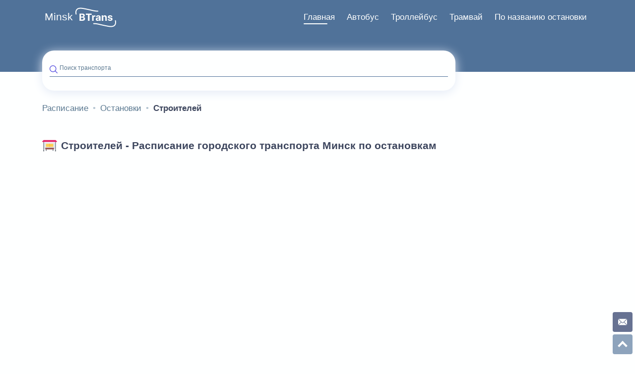

--- FILE ---
content_type: text/html; charset=UTF-8
request_url: https://minsk.btrans.by/ostanovka/stroitelej
body_size: 7631
content:
<!DOCTYPE html><html lang="ru"><head><meta http-equiv="Content-type" content="text/html; charset=utf-8"><meta name="viewport" content="width=device-width,initial-scale=1.0,minimum-scale=1.0,maximum-scale=2.0"><title>Расписание транспорта на остановке Строителей | MinskbTrans</title><meta name="description" content="Расписание транспорта на остановке Строителей: Минск. Время прибытия/отбытия, информация о маршрутах."><meta name="keywords" content="расписание, автобус, троллейбус, трамвай, метро, транспорт, городской, Минск, Минсктранс, общественный, маршрут, остановка, номер, улица, актуальное, город, движение, Minsk BTrans, 2026"><meta property="og:url" content="https://minsk.btrans.by/ostanovka/stroitelej"><meta property="og:type" content="website"><meta property="og:title" content="Расписание транспорта на остановке Строителей | MinskbTrans"><meta property="og:description" content="Расписание транспорта на остановке Строителей: Минск. Время прибытия/отбытия, информация о маршрутах."><meta property="og:image" content="/images/avtobus.svg"><meta http-equiv="X-UA-Compatible" content="IE=edge"><meta name="language" content="Russian"><meta name="robots" content="index, follow"><meta name="SKYPE_TOOLBAR" content="SKYPE_TOOLBAR_PARSER_COMPATIBLE"><meta name="theme-color" content="#4b43de"><meta name="msapplication-navbutton-color" content="#4b43de"><meta name="apple-mobile-web-app-status-bar-style" content="#4b43de"><link rel="shortcut icon" type="image/x-icon" href="/img/raspisanie-transporta.svg"><link rel="canonical" href="https://minsk.btrans.by/ostanovka/stroitelej"><style> html{line-height:1.15;-webkit-text-size-adjust:100%}body{margin:0}main{display:block}h1{font-size:2em;margin:.67em 0}hr{-webkit-box-sizing:content-box;box-sizing:content-box;height:0;overflow:visible}pre{font-family:monospace,monospace;font-size:1em}a{background-color:transparent}abbr[title]{border-bottom:none;text-decoration:underline;-webkit-text-decoration:underline dotted;text-decoration:underline dotted}b,strong{font-weight:bolder}code,kbd,samp{font-family:monospace,monospace;font-size:1em}small{font-size:80%}sub,sup{font-size:75%;line-height:0;position:relative;vertical-align:baseline}sub{bottom:-.25em}sup{top:-.5em}img{border-style:none}button,input,optgroup,select,textarea{font-family:inherit;font-size:100%;line-height:1.15;margin:0}button,input{overflow:visible}button,select{text-transform:none}[type=button],[type=reset],[type=submit],button{-webkit-appearance:button}[type=button]::-moz-focus-inner,[type=reset]::-moz-focus-inner,[type=submit]::-moz-focus-inner,button::-moz-focus-inner{border-style:none;padding:0}[type=button]:-moz-focusring,[type=reset]:-moz-focusring,[type=submit]:-moz-focusring,button:-moz-focusring{outline:1px dotted ButtonText}fieldset{padding:.35em .75em .625em}legend{-webkit-box-sizing:border-box;box-sizing:border-box;color:inherit;display:table;max-width:100%;padding:0;white-space:normal}progress{vertical-align:baseline}textarea{overflow:auto}[type=checkbox],[type=radio]{-webkit-box-sizing:border-box;box-sizing:border-box;padding:0}[type=number]::-webkit-inner-spin-button,[type=number]::-webkit-outer-spin-button{height:auto}[type=search]{-webkit-appearance:textfield;outline-offset:-2px}[type=search]::-webkit-search-decoration{-webkit-appearance:none}::-webkit-file-upload-button{-webkit-appearance:button;font:inherit}details{display:block}summary{display:list-item}template{display:none}[hidden]{display:none}body{position:relative;width:100%;font-family:Arial,sans-serif,roboto,-apple-system,Helvetica Neue,Ubuntu,Cantarell,Droid Sans,Fira Sans,Segoe UI;color:#3d465e;background:#feffff;margin:0;padding:15px 0 130px;font-size:17px}*,::after,::before{-webkit-box-sizing:border-box;box-sizing:border-box}blockquote,body,dd,dl,figcaption,figure,h1,h2,h3,h4,li{margin:0}a:not([class]){-webkit-text-decoration-skip:ink;text-decoration-skip-ink:auto}a{text-decoration:none;outline:0}:focus{outline:0!important}img{max-width:100%;display:block}button,input,select,textarea{font:inherit;outline:0}select{border:none}ol,ul{list-style-type:none;padding:0;margin:0}h1,h2,h3,h4,h5,h6{font-weight:700;line-height:1.5}h1{font-size:1.25em;padding:1em 0}h2{font-size:1.15em;padding:1em 0}.main-column{width:100%}@media only screen and (min-width:1300px){.main-column{width:75%}}@media only screen and (min-width:992px){.main-column--full-width{width:100%}}.hidden{display:none}.additional-block{display:block;width:100%;height:150px;overflow:hidden;max-height:150px}.container{display:-webkit-box;display:-ms-flexbox;display:flex;-webkit-box-orient:vertical;-webkit-box-direction:normal;-ms-flex-flow:column wrap;flex-flow:column wrap;padding-right:5px;padding-left:5px;margin-right:auto;margin-left:auto}.container-menu{display:block}.container-footer{-webkit-box-orient:horizontal;-webkit-box-direction:normal;-ms-flex-flow:row;flex-flow:row;-webkit-box-align:center;-ms-flex-align:center;align-items:center;-webkit-box-pack:justify;-ms-flex-pack:justify;justify-content:space-between}@media only screen and (min-width:320px) and (max-width:359px){.container{max-width:310px}}@media only screen and (min-width:360px) and (max-width:389px){.container{max-width:350px}}@media only screen and (min-width:390px) and (max-width:429px){.container{max-width:382px}}@media only screen and (min-width:430px) and (max-width:464px){.container{max-width:422px}}@media only screen and (min-width:465px) and (max-width:509px){.container{max-width:456px}}@media only screen and (min-width:510px) and (max-width:539px){.container{max-width:500px}}@media only screen and (min-width:540px) and (max-width:767px){.container{max-width:532px}}@media only screen and (min-width:768px) and (max-width:991px){.container{max-width:700px}}@media only screen and (min-width:992px){.container{max-width:960px;padding:0 15px;-webkit-box-orient:horizontal;-webkit-box-direction:normal;-ms-flex-flow:row wrap;flex-flow:row wrap}}@media only screen and (min-width:1200px){.container{max-width:1140px}}@media only screen and (min-width:1440px){.container{max-width:1360px}}@media only screen and (min-width:1640px){.container{max-width:1560px}}.main-column{width:100%}@media only screen and (min-width:992px){.main-column--tt{width:75%}}@media only screen and (min-width:1300px){.main-column{width:75%}}@media only screen and (min-width:992px){.main-column--full-width{width:100%}}.page-top{height:175px;position:relative}.page-top:after{display:block;content:'';position:absolute;width:100%;height:145px;left:0;top:-15px;z-index:-1;background-color:#507299}.menu{float:right}.menu-burger{display:inline-block;position:relative;float:right;z-index:9;width:40px;height:40px;font-size:0;padding:5px;background:#feffff;border-radius:100%;border:none;-webkit-box-shadow:0 0 6px #e4eaf6;box-shadow:0 0 6px #e4eaf6;cursor:pointer}@media only screen and (min-width:992px){.menu-burger{display:none}}.menu-burger:after,.menu-burger:before{display:block;position:absolute;float:right;content:'';height:5px;background:#507299;border-radius:10px;-webkit-transform-origin:0 100%;-ms-transform-origin:0 100%;transform-origin:0 100%}.menu-burger:before{width:70%;top:13px}.menu-burger:after{width:35%;top:23px;right:9px}.menu-list{width:100%;height:100%;position:fixed;-webkit-box-orient:horizontal;-webkit-box-direction:normal;-ms-flex-flow:row wrap;flex-flow:row wrap;left:0;z-index:8;padding:106px 0 0 0;background-color:#507299;visibility:hidden;opacity:0}.logo{display:inline-block;width:82px;height:40px;position:relative;z-index:9}.logo-url{display:none}.city-url{display:inline-block;position:relative;z-index:9;height:auto;padding:9px 5px;top:-14px;color:#feffff;font-size:1.25em}.search{display:-webkit-box;display:-ms-flexbox;display:flex;-webkit-box-align:center;-ms-flex-align:center;align-items:center;float:left;position:relative;width:100%;padding:0 15px;background:#feffff;-webkit-box-shadow:0 4px 20px #e4eaf6;box-shadow:0 4px 20px #e4eaf6;border-radius:24px;margin-top:33px;height:81px;max-height:81px}.search .google-auto-placed{display:none}@media only screen and (min-width:992px){.search{width:75%}}.input{display:-webkit-box;display:-ms-flexbox;display:flex;position:relative;-webkit-box-align:center;-ms-flex-align:center;align-items:center;width:100%}.input-label{display:block;position:absolute;z-index:1;top:0;left:20px;padding:0 5px 6px 0;font-size:12px;color:#5a7890;-webkit-transition:top .35s ease,font-size .35s ease;-o-transition:top .35s ease,font-size .35s ease;transition:top .35s ease,font-size .35s ease}.input-field{z-index:2;width:100%;border:none;padding:0 0 7px 20px;border-bottom:1px solid #507299;font-weight:400;color:#3d465e;background-color:transparent;-o-text-overflow:ellipsis;text-overflow:ellipsis}@media only screen and (min-width:768px){.input-field{font-size:14px}}.input-field:active,.input-field:focus,.input-field:hover{outline:0}.search-icon{position:absolute;left:0;top:1px;width:16px;height:16px}.search-container{width:100%}.footer{position:absolute;bottom:0;background-color:#507299;padding:32px 10px 15px 10px;margin:0 auto;width:100%;height:130px}.footer-copyright{padding-top:23px;text-align:center;color:#a7b6c1}.creator{color:#feffff}.spinner-wrapper{display:none}.spinner{display:none}.modal-wrapper{display:-webkit-box;display:-ms-flexbox;display:flex;position:fixed;z-index:-1;-webkit-box-orient:vertical;-webkit-box-direction:normal;-ms-flex-flow:column;flex-flow:column;-webkit-box-align:center;-ms-flex-align:center;align-items:center;-webkit-box-pack:center;-ms-flex-pack:center;justify-content:center;top:-1000%;left:0;width:100%;height:100%;-webkit-transition:background .35s ease;-o-transition:background .35s ease;transition:background .35s ease;background:rgba(0,0,0,.15)}.sitemap-link-wrapper{display:-webkit-box;display:-ms-flexbox;display:flex;-webkit-box-pack:center;-ms-flex-pack:center;justify-content:center;-webkit-box-align:center;-ms-flex-align:center;align-items:center;color:#feffff;font-size:1em}@media only screen and (min-width:992px){.sitemap-link-wrapper{-webkit-box-pack:end;-ms-flex-pack:end;justify-content:flex-end}}.sitemap-link{color:#feffff}.sitemap-menu li>ul{padding-left:1.5em}.sitemap-menu-item{line-height:32px}.sitemap-menu-link{color:#3d465e}article{padding:1em 0}article p{color:#515d7d;text-indent:1.25em;line-height:1.5;text-align:justify}article b{color:#3d465e}article i{font-weight:700}article ul{padding:.25em 0;margin:0 0 0 1.25em}article a,article b,article code,article em,article i,article small,article strong{line-height:1.3125em;color:#1f4c70}article h1,article h2,article h3,article h4,article h5,article h6{color:#3d465e;font-weight:700}article ol{list-style-type:auto;padding-left:1.25em}article ol li{padding-top:.5em;padding-bottom:.5em}.wrapper{display:-webkit-box;display:-ms-flexbox;display:flex;-webkit-box-orient:vertical;-webkit-box-direction:normal;-ms-flex-flow:column nowrap;flex-flow:column nowrap}.margin-bottom{margin-bottom:2.5em}article ul{padding:.25em 0;margin:0 0 0 1.25em}.cost{padding:.75em 0}.price{display:-webkit-box;display:-ms-flexbox;display:flex;-webkit-box-orient:horizontal;-webkit-box-direction:normal;-ms-flex-flow:row nowrap;flex-flow:row nowrap;-webkit-box-pack:center;-ms-flex-pack:center;justify-content:center}.price--text{display:-webkit-inline-box;display:-ms-inline-flexbox;display:inline-flex}.rubl{font-size:1.75em;line-height:1.15}.rubl--text{font-size:1em;line-height:1}.kop{position:relative;font-size:1em;line-height:1}.kop--text{font-size:.85em;top:-.25em}.table-wrapper{display:block;overflow:auto}.cost-table{width:auto;margin:0;border-collapse:collapse}.cost-table td,.cost-table th{border:1px solid #a7b6c1;padding:16px;text-align:center}.cost-table td .title{font-size:.8em}.cost-table th{min-width:85px;background:#507299;color:#fff;border-right-color:#fff;font-weight:400;font-size:.8em}.cost-table th:last-child{border-right-color:#3d465e}.wrapper{position:relative}.wrapper-filter{float:right}.tabs-wrapper{max-width:100%;padding:0;position:relative;margin:1em auto 1em 0}.tabs-wrapper__stops{margin:0}.tabs-section{overflow:auto}.tabs-input{display:none}.input-filter{display:none}.tabs-label{display:-webkit-inline-box;display:-ms-inline-flexbox;display:inline-flex;-webkit-box-align:center;-ms-flex-align:center;align-items:center;min-width:46px;padding:8px 12px;font-weight:700;font-size:14px;color:#5a7890;text-align:center;-webkit-user-select:none;-moz-user-select:none;-ms-user-select:none;user-select:none;-webkit-transition:color .15s ease-in-out;-o-transition:color .15s ease-in-out;transition:color .15s ease-in-out;cursor:pointer;position:relative;border-radius:6px}.tabs-input:checked+label{color:#feffff;background:#507299}.tabs-input+label svg{fill:#a7b6c1}.tabs-input:checked+label svg{fill:#feffff}@media screen and (max-width:680px){.tabs label{font-size:0}.tabs label:before{margin:0}}@media screen and (max-width:400px){.tabs label{padding:15px}}.tabs-label_border-radius{border-radius:0}.tabs-input:checked+label.tabs-label_border-style{background-color:transparent;border-bottom:2px solid #507299;color:#507299;text-align:center;display:inline-block}.tabs-label_border-style{float:left;width:50%;display:inline-block;background-color:transparent;border-bottom:2px solid #a7b6c1;padding:8px 0;color:#a7b6c1;text-align:center}.breadcrumb{display:-webkit-box;display:-ms-flexbox;display:flex;-ms-flex-wrap:wrap;flex-wrap:wrap;padding:1em 0}@media only screen and (min-width:992px){.breadcrumb{margin:0 0 32px 0}}.breadcrumb-item{display:-webkit-inline-box;display:-ms-inline-flexbox;display:inline-flex;-webkit-box-align:center;-ms-flex-align:center;align-items:center;color:#5a7890;font-weight:400}.breadcrumb-item:after{color:#b3c3d0;width:6px;padding:0}.breadcrumb-item:last-child:after{display:none}.breadcrumb-item:nth-last-child(2):after{display:none}@media only screen and (min-width:768px){.breadcrumb-item:nth-last-child(2):after{display:inherit}}.breadcrumb-link{padding:2px 9px;color:#5a7890}.breadcrumb-link--no-icon{padding-left:0}.breadcrumb-link--no-icon:before{display:none}.breadcrumb-descriptor{color:#5a7890}.breadcrumb-descriptor__active,.breadcrumb-descriptor__link-active{display:none;color:#3d465e;font-weight:700;padding:2px 9px}@media only screen and (min-width:768px){.breadcrumb-descriptor__active,.breadcrumb-descriptor__link-active{display:inherit}}.breadcrumb-descriptor__link-active{display:inherit}.social-links{display:-webkit-box;display:-ms-flexbox;display:flex;-webkit-box-orient:horizontal;-webkit-box-direction:normal;-ms-flex-direction:row;flex-direction:row;-webkit-box-pack:center;-ms-flex-pack:center;justify-content:center;-webkit-box-align:center;-ms-flex-align:center;align-items:center;margin:0 0 24px 0}@media only screen and (min-width:576px){.social-links{margin:0}}@media only screen and (min-width:992px){.social-links{width:33.3333%}}.social-links li{margin-right:24px}.social-links li:last-child{margin-right:0}.social-links--aside{position:fixed;bottom:5px;right:30px;z-index:1;margin:0}@media only screen and (min-width:992px){.social-links--aside{-webkit-box-orient:vertical;-webkit-box-direction:normal;-ms-flex-direction:column;flex-direction:column;width:40px;bottom:45px;right:5px}}.social-link{display:-webkit-box;display:-ms-flexbox;display:flex;width:25px;height:25px;-webkit-box-pack:center;-ms-flex-pack:center;justify-content:center;-webkit-box-align:center;-ms-flex-align:center;align-items:center;border-radius:8px;-webkit-transition:background .3s ease-in;-o-transition:background .3s ease-in;transition:background .3s ease-in;background-color:#414f77}@media only screen and (min-width:992px){.social-link{width:40px;height:40px;border-radius:12px}}.social-link--aside{margin-right:5px;margin-bottom:0;border-radius:4px;opacity:.8}@media only screen and (min-width:992px){.social-link--aside{margin-bottom:5px;margin-right:0}}.mail:hover{background-color:#f94e4e}.right-column{padding-bottom:80px}.right-column>*{margin-bottom:40px}.right-column>:last-child{margin:0}.right-column .direction{margin:0}.right-column .button-aside:last-child{margin-bottom:0}.sidebar-promo{width:100%;height:200px;max-height:100%;display:block;border-radius:32px;overflow:hidden;margin-bottom:40px}.main-menu__banner{width:100%;height:100%;-o-object-fit:cover;object-fit:cover}@media only screen and (min-width:1300px){.right-column{top:0;width:25%;padding:102px 15px 25px 15px}} .heading{display:-webkit-box;display:-ms-flexbox;display:flex;overflow:hidden;width:100%;-webkit-box-align:stretch;-ms-flex-align:stretch;align-items:stretch;text-transform:none;letter-spacing:normal;margin-bottom:1em}.heading_border-bottom{padding-bottom:16px;border-bottom:1px solid #dce3f8;overflow:visible}.heading-image{margin:0 8px 0 0}.heading-hidden{display:none}.heading-stop-link{color:#3d465e;font-weight:700;display:-webkit-box;display:-ms-flexbox;display:flex;-webkit-box-flex:1;-ms-flex-positive:1;flex-grow:1;-webkit-box-align:center;-ms-flex-align:center;align-items:center;-webkit-box-pack:start;-ms-flex-pack:start;justify-content:flex-start;margin-bottom:8px;line-height:1}.heading-stop-link:last-child{margin-bottom:0}.heading>h1{margin:0;padding:0}.main-menu{display:-webkit-box;display:-ms-flexbox;display:flex;-webkit-box-orient:horizontal;-webkit-box-direction:normal;-ms-flex-flow:row wrap;flex-flow:row wrap;list-style-type:none}@media only screen and (min-width:768px){.main-menu{margin:0 -14px;display:-webkit-box;display:-ms-flexbox;display:flex;-webkit-box-orient:horizontal;-webkit-box-direction:normal;-ms-flex-flow:row wrap;flex-flow:row wrap}}.main-menu__item{width:100%;margin-bottom:16px}@media only screen and (min-width:768px){.main-menu__item{margin-bottom:0}}@media only screen and (min-width:768px){.main-menu__item{padding:14px;-webkit-box-flex:0;-ms-flex:0 0 33.33333%;flex:0 0 33.33333%;width:33.33333%}}.main-menu__item:last-child .main-menu__link{margin:0}.main-menu__link{display:-webkit-inline-box;display:-ms-inline-flexbox;display:inline-flex;-webkit-box-align:center;-ms-flex-align:center;align-items:center;width:100%;height:100%;padding:16px 24px;border-radius:15px;-webkit-box-shadow:0 0 20px #e4eaf6;box-shadow:0 0 20px #e4eaf6;font-weight:700;background-color:#feffff;-webkit-transition:all .35s ease;-o-transition:all .35s ease;transition:all .35s ease}@media only screen and (min-width:768px){.main-menu__link{display:-webkit-box;display:-ms-flexbox;display:flex;-webkit-box-orient:vertical;-webkit-box-direction:normal;-ms-flex-direction:column;flex-direction:column;-webkit-box-pack:center;-ms-flex-pack:center;justify-content:center;-webkit-box-align:center;-ms-flex-align:center;align-items:center;text-align:center;padding:32px 16px;-webkit-transition:-webkit-transform .15s ease-in-out;transition:-webkit-transform .15s ease-in-out;-o-transition:transform .15s ease-in-out;transition:transform .15s ease-in-out;transition:transform .15s ease-in-out,-webkit-transform .15s ease-in-out}}@media only screen and (min-width:992px){.main-menu__link{padding:32px 48px;margin-bottom:0}}@media only screen and (min-width:1300px){.main-menu__link{padding:32px 60px;border-radius:32px}}@media only screen and (min-width:1580px){.main-menu__link{padding:32px 65px}}@media only screen and (min-width:768px){.main-menu__link:active,.main-menu__link:focus,.main-menu__link:hover{-webkit-transform:translateY(-5%);-ms-transform:translateY(-5%);transform:translateY(-5%)}}.main-menu__link h2{line-height:1;padding:0}.main-menu__link.city-link{display:-webkit-box;display:-ms-flexbox;display:flex;-webkit-box-orient:horizontal!important;-webkit-box-direction:normal!important;-ms-flex-direction:row!important;flex-direction:row!important}.main-menu__link.city-link img.main-menu__img{margin:0 16px 0 0}.menu-burger__title{font-size:0}.main-menu__img{display:block;height:30px;margin-right:16px}@media only screen and (min-width:768px){.main-menu__img{width:40px;height:40px;-ms-flex-negative:0;flex-shrink:0;margin:0 0 8px 0}}@media only screen and (min-width:992px){.main-menu__img{width:56px;height:56px}}.main-menu__link:hover{color:#8e7320}.main-menu__link.stop--color:hover{color:#e10303}@media only screen and (min-width:1300px){.main-menu__link.city-link img.main-menu__img{width:92px;height:92px}}@media only screen and (min-width:992px){.main-menu__link.city-link{padding:48px 32px}}.main-menu__link.bus--color:hover{color:#507299}.error--color{color:#e10303}.error--bg{background-color:#fd9a9a}.stop--color{color:#d93d26}.gray-color{color:#3d465e}.search-result-wrapper{display:-webkit-box;display:-ms-flexbox;display:flex;position:absolute;left:0;top:80%;z-index:3;padding:5px 15px 15px 0;width:100%;max-height:0;opacity:0;background:#feffff;border-radius:0 0 15px 15px}.search-result-section{padding-left:15px}.search-result-section--no-padding{padding-left:0;margin-right:-10px}.search-result-wrapper--active{max-height:65vh;opacity:1;-webkit-box-shadow:0 10px 20px #e4eaf6;box-shadow:0 10px 20px #e4eaf6}.search-result{display:-webkit-box;display:-ms-flexbox;display:flex;-webkit-box-orient:vertical;-webkit-box-direction:normal;-ms-flex-flow:column;flex-flow:column;width:100%;overflow:hidden auto;padding:0 10px 0 0}.search-result::-webkit-scrollbar{width:3px}.search-result::-webkit-scrollbar-track{border-radius:2px;background-color:#dce3f8}.search-result::-webkit-scrollbar-thumb{background-color:#507299;border-radius:2px}.search-result img{margin-right:7px}.search-header{display:-webkit-box;display:-ms-flexbox;display:flex;-webkit-box-orient:horizontal;-webkit-box-direction:normal;-ms-flex-flow:row;flex-flow:row;-webkit-box-align:center;-ms-flex-align:center;align-items:center;padding:20px 0 10px 0;border-bottom:1px solid #dce3f8;border-radius:2px;font-size:14px;font-weight:700}.search-header--margin{margin-left:15px;margin-right:15px}.search-header--no-border{border:none;font-size:12px}.search-header--page{margin-top:15px;font-size:18px}.search-header--page img{width:30px;height:30px;margin:0 15px 0 3px}.search-list{display:-webkit-box;display:-ms-flexbox;display:flex;-webkit-box-orient:vertical;-webkit-box-direction:normal;-ms-flex-flow:column;flex-flow:column}.search-list--routes{-webkit-box-orient:horizontal;-webkit-box-direction:normal;-ms-flex-flow:row wrap;flex-flow:row wrap;margin:8px -4px}.search-list--stop{margin-left:15px;margin-right:15px}.search-list-item{width:100%}.search-list-item--page{margin-bottom:25px}.search-list-item--route{width:35px;height:35px;margin:4px}.search-list-item--direction{display:-webkit-box;display:-ms-flexbox;display:flex;margin-left:0}.search-list-item--route-list-item{margin:1px 3px 1px 0;padding:0 5px;border-radius:4px;font-size:10px}.search-list-item--stop{display:-webkit-box;display:-ms-flexbox;display:flex;-webkit-box-orient:vertical;-webkit-box-direction:normal;-ms-flex-flow:column;flex-flow:column;width:100%}.search-list-item--stop-name{display:-webkit-box;display:-ms-flexbox;display:flex;-webkit-box-orient:vertical;-webkit-box-direction:normal;-ms-flex-flow:column;flex-flow:column;width:100%;padding:8px 15px}.search-list-item--stop-name:nth-child(even){background:#f2f2f2}.search-list-item--transport{display:-webkit-box;display:-ms-flexbox;display:flex;-webkit-box-orient:horizontal;-webkit-box-direction:normal;-ms-flex-flow:row;flex-flow:row;width:100%;margin:3px 0}.search-list-item--city-transport{width:auto;margin-left:8px}.search-list-item--route-list{display:-webkit-box;display:-ms-flexbox;display:flex;-webkit-box-orient:horizontal;-webkit-box-direction:normal;-ms-flex-flow:row wrap;flex-flow:row wrap;width:100%}.search-list-item-link{display:-webkit-box;display:-ms-flexbox;display:flex;-webkit-box-orient:horizontal;-webkit-box-direction:normal;-ms-flex-flow:row;flex-flow:row;width:100%;height:100%;font-size:12px;font-weight:700}.search-list-item-link--page{font-size:14px}.search-list-item-link--route{-webkit-box-align:center;-ms-flex-align:center;align-items:center;-webkit-box-pack:center;-ms-flex-pack:center;justify-content:center;border-radius:8px}.search-list-item-link--direction{width:100%;-webkit-box-align:center;-ms-flex-align:center;align-items:center;color:#3d465e}.search-list-item-link--stop{-webkit-box-orient:vertical;-webkit-box-direction:normal;-ms-flex-flow:column;flex-flow:column}.search-list-item-link--stop span{font-size:13px;padding:5px 0 5px}.search-error{font-size:12px}.search-error-tag{float:left}.search-clean{position:absolute;z-index:1;opacity:0;cursor:pointer;top:0;right:0;margin:0 0 0 3px;width:25px;height:25px;-webkit-transition:opacity .35s ease;-o-transition:opacity .35s ease;transition:opacity .35s ease}.search-clean--active{opacity:1;z-index:3}.search-clean:after,.search-clean:before{position:absolute;content:'';left:10%;top:50%;width:80%;height:1px;-webkit-transition:background .35s ease;-o-transition:background .35s ease;transition:background .35s ease;-webkit-transform-origin:center center;-ms-transform-origin:center center;transform-origin:center center;background-color:#a3acc4}.search-clean:active:after,.search-clean:active:before,.search-clean:hover:after,.search-clean:hover:before{background-color:#507299}.search-clean:after{-webkit-transform:rotate(45deg);-ms-transform:rotate(45deg);transform:rotate(45deg)}.search-clean:before{-webkit-transform:rotate(-45deg);-ms-transform:rotate(-45deg);transform:rotate(-45deg)}.search-link{font-size:calc(14px + 2 * ((100vw - 320px)/ 1216));line-height:1.5;font-weight:400;color:#3d465e}.search-link--row{display:-webkit-box;display:-ms-flexbox;display:flex;-webkit-box-align:center;-ms-flex-align:center;align-items:center;-webkit-box-orient:horizontal;-webkit-box-direction:normal;-ms-flex-direction:row;flex-direction:row}.transport-route{cursor:pointer}.transport-route--active{border:2px solid #507299;border-radius:8px}.search-list-item--stop-name--hidden{display:none}.nearest-container{display:-webkit-box;display:-ms-flexbox;display:flex;position:relative;-webkit-box-flex:1;-ms-flex-positive:1;flex-grow:1;height:100%}.nearest-transport{display:-webkit-box;display:-ms-flexbox;display:flex;width:100%;position:absolute;-ms-overflow-style:none;scrollbar-width:none;overflow:scroll auto}.nearest-transport::-webkit-scrollbar{display:none}.nearest-wrapper{display:-webkit-box;display:-ms-flexbox;display:flex;position:relative;-webkit-box-orient:vertical;-webkit-box-direction:normal;-ms-flex-direction:column;flex-direction:column;-webkit-box-pack:center;-ms-flex-pack:center;justify-content:center;-webkit-box-align:center;-ms-flex-align:center;align-items:center;margin-left:16px}.nearest-wrapper--fixed{width:75px;min-width:75px;margin:0 0 0 -15px}.passed--color{color:#e10303}.soon-time--color{color:#29bf12}.nearest-time--color{color:#3d465e}.color-green{color:#1e7a23;opacity:1}.color-red{color:#e10303} </style><script> var styleCSS= document.createElement("link"); styleCSS.rel = "stylesheet"; styleCSS.href = "/css/common.css?v=1741533789"; document.head.insertBefore(styleCSS, document.head.childNodes[document.head.childNodes.length - 1].nextSibling); </script><script defer src="/js/common.min.js?v=1741533760"></script></head><body itemscope itemtype="https://www.schema.org/WebPage"><header itemscope="itemscope" itemtype="https://www.schema.org/WPHeader" class="page-top"><div class="container container-menu"><a class="city-url" href="https://minsk.btrans.by" tabindex="-2" title="Расписание Минск" role="button"> Minsk </a><a itemprop="url" class="logo" href="https://btrans.by" tabindex="-1" title="Расписание транспорта" role="button"><img src="/img/raspisanie.svg" width="82" height="40" alt="Btrans - Расписание транспорта" loading="lazy" class="logo-img"></a><button class="menu-burger" tabindex="0"> Меню </button><nav class="menu" tabindex="0"><ul itemscope itemtype='https://www.schema.org/SiteNavigationElement' class="menu-list" role="menubar"><li itemprop="name" class="menu-item" role="menuitem"><a href="https://minsk.btrans.by" role="button" itemprop="url" class="menu-item-link menu-item-link--active" title="">Главная</a></li><li itemprop="name" class="menu-item" role="menuitem"><a href="https://minsk.btrans.by/avtobus" role="button" itemprop="url" class="menu-item-link" title="Расписание транспорта Гродно">Автобус</a></li><li itemprop="name" class="menu-item" role="menuitem"><a href="https://minsk.btrans.by/trollejbus" role="button" itemprop="url" class="menu-item-link" title="Расписание транспорта Гродно">Троллейбус</a></li><li itemprop="name" class="menu-item" role="menuitem"><a href="https://minsk.btrans.by/tramvaj" role="button" itemprop="url" class="menu-item-link" title="Расписание транспорта Гродно">Трамвай</a></li><li itemprop="name" class="menu-item" role="menuitem"><a href="https://minsk.btrans.by/ostanovka" role="button" itemprop="url" class="menu-item-link" title="Расписание транспорта по названию остановки Минска">По названию остановки</a></li></ul></nav><aside class="search" itemscope itemtype="https://www.schema.org/WebSite"><meta itemprop="url" content="https://minsk.btrans.by"><form action="https://minsk.btrans.by/search" class="search-container" itemprop="potentialAction" itemscope itemtype="https://www.schema.org/SearchAction"><meta itemprop="target" content="https://minsk.btrans.by/search?q={search}"><div class="input"><img class="search-icon" src="/img/search.svg" alt="Поиск транспорта" loading="lazy" width="16" height="16"><input class="input-field" itemprop="query-input" type="text" name="search" id="search-input" autocomplete="off"><label class="input-label" for="search-input">Поиск транспорта</label><span class="search-clean"></span></div><div class="search-result-wrapper"></div></form></aside></div></header><div class="container"><main class="main-column" id="top"><nav><ol class="breadcrumb" itemscope itemtype="https://www.schema.org/BreadcrumbList"><li class="breadcrumb-item" itemprop="itemListElement" itemscope itemtype="https://www.schema.org/ListItem"><a class="breadcrumb-link breadcrumb-link--no-icon " itemprop="item" href="https://minsk.btrans.by" title="Расписание Минск"><span itemprop="name" class="breadcrumb-descriptor"> Расписание </span></a><meta itemprop="position" content="1"></li><li class="breadcrumb-item" itemprop="itemListElement" itemscope itemtype="https://www.schema.org/ListItem"><a class="breadcrumb-link " itemprop="item" href="https://minsk.btrans.by/ostanovka" title="Расписание по становке"><span itemprop="name" class="breadcrumb-descriptor"> Остановки </span></a><meta itemprop="position" content="2"></li><li class="breadcrumb-item" itemprop="itemListElement" itemscope itemtype="https://www.schema.org/ListItem"><span itemprop="name" class="breadcrumb-descriptor breadcrumb-descriptor__active"> Строителей </span><meta itemprop="position" content="3"></li></ol></nav><div class="heading"><img loading="lazy" class="heading-image" alt="Расписание Минск: остановка" width="30" height="30" src="/img/ostanovka/nazvanie-ostanovki.svg"><h1>Строителей - Расписание городского транспорта Минск по остановкам</h1></div><div class="additional-block"></div><section class="stop-filter"><a href="/avtobus" class="search-header search-header--page search-header--no-border search-header--margin bus--color"><img loading="lazy" width="22" height="22" src="/img/transport/bus.svg" alt="Расписание автобусов Минск"> Автобусы </a><ul class="search-list search-list--routes search-list--stop"><li class="search-list-item search-list-item--route transport-route" role="listitem" data-route="150" data-type="avtobus"><span class="search-list-item-link search-list-item-link--route bus--color bus--bg"> 150 </span></li></ul></section><section class="stop-filter-content"><ul class="search-list search-list--stop-names"><li class="search-list-item"><a href="https://minsk.btrans.by/avtobus" class="search-header search-header--page search-header--no-border search-header--margin bus--color"><img loading="lazy" width="20" height="20" src="/img/transport/bus.svg" alt="Расписание автобусов Минск"> Автобусы </a><ul class="search-list-item search-list-item--page search-list-item--stop"><li class="search-list-item search-list-item--stop-name" data-route="150" data-type="avtobus"><a href="https://minsk.btrans.by/avtobus/150/stroitelej-030369" class="search-list-item-link search-list-item-link--page search-list-item-link--direction"><div class="nearest-wrapper nearest-wrapper--fixed"></div><span class="search-list-item--route search-list-item--direction search-list-item-link--route bus--color bus--bg"> 150 </span> Брилевичи - Рк Озерцо </a></li><li class="search-list-item search-list-item--stop-name" data-route="150" data-type="avtobus"><a href="https://minsk.btrans.by/avtobus/150/stroitelej-130378" class="search-list-item-link search-list-item-link--page search-list-item-link--direction"><div class="nearest-wrapper nearest-wrapper--fixed"></div><span class="search-list-item--route search-list-item--direction search-list-item-link--route bus--color bus--bg"> 150 </span> Рк Озерцо - Брилевичи </a></li></ul></li></ul></section><article><p>Расписание на остановке Строителей Минска . Транспорт на остановке. Время прибытия/отбытия, информация о маршрутах.</p></article></main></div><footer class="footer" style="display: none"><div class="container container-footer"><a class="logo logo--footer" href="https://btrans.by" title="Расписание транспорта" role="button"><img src="/img/raspisanie.svg" width="82" height="40" loading="lazy" alt="Btrans -Расписание транспорта" class="logo-img"></a><a href="https://minsk.btrans.by/sitemap.xml" class="sitemap-link">Карта сайта</a></div><div class="footer-copyright"><span itemprop="copyrightYear">2012</span> - 2026 © <span itemprop="creator" itemscope itemtype="https://schema.org/Person"><a class="creator" itemprop="sameAs" target="_blank" href="https://www.linkedin.com/in/dmitry-novikov-it/"><span itemprop="name">Dmitry Novikov</span></a></span></div><div class="spinner-wrapper"><div class="spinner"></div></div></footer><div class="social-links social-links--aside"><a class="social-link social-link--aside mail" href="#feedback" rel="noreferrer" data-goal="order" target="_blank"><img class="social-link__icon" width="18" height="18" src="/img/social/mail.svg" alt="Обратная связь"></a></div><div class="scroll-top" data-href="#top"></div><div id="metrics" data-ym="32451385" data-yp="i:333826|fs:3|s:5|t:2|f:1|b:4" data-ga="G-CS8PJB87ZJ" data-gd="ca-pub-5116079478603394" </div><script> window.dataLayer = window.dataLayer || []; function gtag(){dataLayer.push(arguments);} gtag('js', new Date()); </script></body></html>

--- FILE ---
content_type: text/html; charset=UTF-8
request_url: https://minsk.btrans.by/nearest
body_size: 19
content:
{"avtobus":{"150":{"030369":[[-17,6606],[73,6696],[124,6747],[163,6786],[196,6819],[229,6852]],"130378":[[-7,6616],[83,6706],[134,6757],[173,6796],[205,6828],[238,6861]]}}}

--- FILE ---
content_type: text/html; charset=utf-8
request_url: https://www.google.com/recaptcha/api2/aframe
body_size: 267
content:
<!DOCTYPE HTML><html><head><meta http-equiv="content-type" content="text/html; charset=UTF-8"></head><body><script nonce="SbV5SCtJz-zisZKc5nkkSw">/** Anti-fraud and anti-abuse applications only. See google.com/recaptcha */ try{var clients={'sodar':'https://pagead2.googlesyndication.com/pagead/sodar?'};window.addEventListener("message",function(a){try{if(a.source===window.parent){var b=JSON.parse(a.data);var c=clients[b['id']];if(c){var d=document.createElement('img');d.src=c+b['params']+'&rc='+(localStorage.getItem("rc::a")?sessionStorage.getItem("rc::b"):"");window.document.body.appendChild(d);sessionStorage.setItem("rc::e",parseInt(sessionStorage.getItem("rc::e")||0)+1);localStorage.setItem("rc::h",'1769167404812');}}}catch(b){}});window.parent.postMessage("_grecaptcha_ready", "*");}catch(b){}</script></body></html>

--- FILE ---
content_type: image/svg+xml
request_url: https://minsk.btrans.by/img/transport/bus.svg
body_size: 3030
content:
<svg width="26" height="30" viewBox="0 0 26 30" fill="none" xmlns="http://www.w3.org/2000/svg">
<path d="M7.22225 24.6154C7.22225 24.19 6.89942 23.8462 6.50003 23.8462H3.61114C3.21175 23.8462 2.88892 24.19 2.88892 24.6154V29.2308C2.88892 29.6562 3.21175 30 3.61114 30H6.50003C6.89942 30 7.22225 29.6562 7.22225 29.2308V24.6154Z" fill="#455A64"/>
<path d="M23.1112 24.6154C23.1112 24.19 22.7883 23.8462 22.3889 23.8462H19.5001C19.1007 23.8462 18.7778 24.19 18.7778 24.6154V29.2308C18.7778 29.6562 19.1007 30 19.5001 30H22.3889C22.7883 30 23.1112 29.6562 23.1112 29.2308V24.6154Z" fill="#455A64"/>
<path d="M22.7501 0H3.25014C2.25275 0 1.44458 0.860769 1.44458 1.92308V25.3846C1.44458 25.3846 1.44458 26.9231 2.88902 26.9231C4.33347 26.9231 21.6661 26.9231 23.1112 26.9231C24.5557 26.9231 24.5557 25.3846 24.5557 25.3846V1.92308C24.5557 0.860769 23.7475 0 22.7501 0Z" fill="#4B43DE"/>
<path d="M2.88889 14.2298C2.88889 14.8667 2.40428 15.3837 1.80556 15.3837H1.08333C0.484611 15.3837 0 14.8667 0 14.2298V11.9229C0 11.2852 0.484611 10.769 1.08333 10.769H1.80556C2.40428 10.769 2.88889 11.2852 2.88889 11.9229V14.2298Z" fill="#4B43DE"/>
<path d="M26 14.2298C26 14.8667 25.5146 15.3837 24.9166 15.3837H24.1944C23.5964 15.3837 23.1111 14.8667 23.1111 14.2298V11.9229C23.1111 11.2852 23.5964 10.769 24.1944 10.769H24.9166C25.5146 10.769 26 11.2852 26 11.9229V14.2298Z" fill="#4B43DE"/>
<path d="M5.41664 23.8462C6.41382 23.8462 7.2222 22.9852 7.2222 21.9231C7.2222 20.861 6.41382 20 5.41664 20C4.41946 20 3.61108 20.861 3.61108 21.9231C3.61108 22.9852 4.41946 23.8462 5.41664 23.8462Z" fill="#FFF8E1"/>
<path d="M20.5834 23.8462C21.5806 23.8462 22.3889 22.9852 22.3889 21.9231C22.3889 20.861 21.5806 20 20.5834 20C19.5862 20 18.7778 20.861 18.7778 21.9231C18.7778 22.9852 19.5862 23.8462 20.5834 23.8462Z" fill="#FFF8E1"/>
<path d="M22.0278 1.53857H3.97225C3.37353 1.53857 2.88892 2.0555 2.88892 2.69242V9.6155V10.3847V15.0001C2.88892 16.0624 3.69708 16.9232 4.69447 16.9232H21.3056C22.303 16.9232 23.1111 16.0624 23.1111 15.0001V10.3847V9.6155V2.69242C23.1111 2.0555 22.6258 1.53857 22.0278 1.53857Z" fill="#9FA8DA"/>
<path d="M23.1111 6.15396H2.88892V2.69242C2.88892 2.0555 3.37353 1.53857 3.97225 1.53857H22.0278C22.6258 1.53857 23.1111 2.0555 23.1111 2.69242V6.15396Z" fill="#263238"/>
<path d="M12.2779 3.07666H4.3335V4.61512H12.2779V3.07666Z" fill="#C8BD5A"/>
<path d="M16.6111 3.07666H13.7222V4.61512H16.6111V3.07666Z" fill="#C8BD5A"/>
<path d="M10.8332 16.9231H5.05542V11.1538C5.05542 10.5169 5.54003 10 6.13875 10H9.74987C10.3486 10 10.8332 10.5169 10.8332 11.1538V16.9231Z" fill="#7986CB"/>
<path d="M20.9443 16.9231H15.1665V11.1538C15.1665 10.5169 15.6518 10 16.2498 10H19.8609C20.4589 10 20.9443 10.5169 20.9443 11.1538V16.9231Z" fill="#7986CB"/>
<path d="M16.1996 16.9228C16.0075 16.6944 15.889 16.4328 15.889 16.1536C15.889 15.3197 16.8814 14.6151 18.0557 14.6151C19.23 14.6151 20.2224 15.3197 20.2224 16.1536C20.2224 16.4328 20.1039 16.6944 19.9118 16.9228H21.5382C21.6141 16.6759 21.6668 16.4213 21.6668 16.1536C21.6668 14.4567 20.0469 13.0767 18.0557 13.0767C16.0645 13.0767 14.4446 14.4567 14.4446 16.1536C14.4446 16.4213 14.4973 16.6759 14.5731 16.9228H16.1996Z" fill="#3949AB"/>
</svg>
